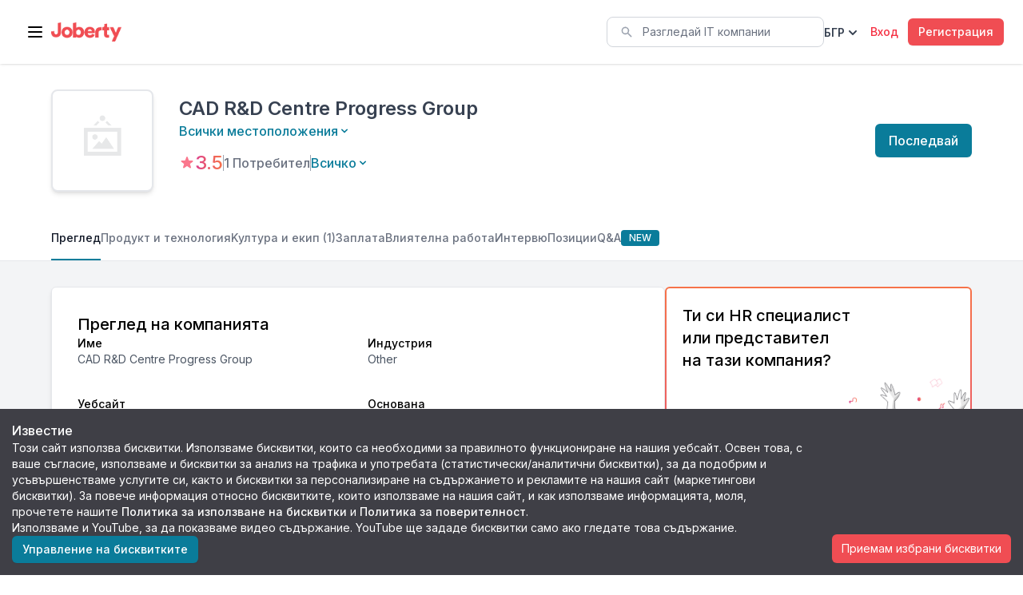

--- FILE ---
content_type: text/html
request_url: https://www.joberty.com/bg/it-company/12390/cad-r&d-centre-progress-group/overview
body_size: 1504
content:
<!doctype html><html lang="en"><head><meta charset="utf-8"/><link rel="apple-touch-icon" sizes="180x180" href="/icons/apple-touch-icon.png"><link rel="icon" type="image/png" sizes="32x32" href="/icons/favicon-32x32.png"><link rel="icon" type="image/png" sizes="16x16" href="/icons/favicon-16x16.png"><link rel="manifest" href="/site.webmanifest"><link rel="mask-icon" href="/icons/safari-pinned-tab.svg" color="#5bbad5"><meta name="msapplication-TileColor" content="#ffffff"><meta name="theme-color" content="#ffffff"><meta name="viewport" content="width=device-width,initial-scale=1,shrink-to-fit=no"/><meta property="og:type" content="website"/><meta property="og:title" content="Joberty"/><meta property="”og:url”" content="”www.joberty.com”"/><meta property="og:description" content="Joberty - Workplace community for developers and tech companies"/><meta property="og:image" content="https://www.joberty.com/images/og-image-com.png"/><meta name="twitter:card" content="summary"/><meta name="twitter:title" content="Joberty"/><meta name="”twitter:url”" content="”www.joberty.com”"/><meta name="twitter:description" content="Joberty - Workplace community for developers and tech companies"/><meta name="twitter:image" content="https://www.joberty.com/images/og-image-com.png"/><link rel="manifest" href="/manifest.json"/><title>Joberty</title><script>!function(e,t,a,n,g){e[n]=e[n]||[],e[n].push({"gtm.start":(new Date).getTime(),event:"gtm.js"});var m=t.getElementsByTagName(a)[0],r=t.createElement(a);r.async=!0,r.src="https://www.googletagmanager.com/gtm.js?id=GTM-5XDHP3M6",m.parentNode.insertBefore(r,m)}(window,document,"script","dataLayer")</script><script>rudderanalytics=window.rudderanalytics=[];for(var methods=["load","page","track","identify","reset"],i=0;i<methods.length;i++){var method=methods[i];rudderanalytics[method]=function(a){return function(){rudderanalytics.push([a].concat(Array.prototype.slice.call(arguments)))}}(method)}rudderanalytics.load("23HatCbZd29MkuZW1FY6j1Kdcev","https://jobertymapncp.dataplane.rudderstack.com"),rudderanalytics.page("page")</script><script src="https://cdn.rudderlabs.com/rudder-analytics.min.js" defer="defer"></script><script>!function(){var e=window.analytics=window.analytics||[];if(!e.initialize)if(e.invoked)window.console&&console.error&&console.error("Snippet included twice.");else{e.invoked=!0,e.methods=["trackSubmit","trackClick","trackLink","trackForm","pageview","identify","reset","group","track","ready","alias","debug","page","once","off","on","addSourceMiddleware","addIntegrationMiddleware","setAnonymousId","addDestinationMiddleware"],e.factory=function(t){return function(){var a=Array.prototype.slice.call(arguments);return a.unshift(t),e.push(a),e}};for(var t=0;t<e.methods.length;t++){var a=e.methods[t];e[a]=e.factory(a)}e.load=function(t,a){var i=document.createElement("script");i.type="text/javascript",i.async=!0,i.src="https://cdp.customer.io/v1/analytics-js/snippet/"+t+"/analytics.min.js";var n=document.getElementsByTagName("script")[0];n.parentNode.insertBefore(i,n),e._writeKey=t,e._loadOptions=a},e.SNIPPET_VERSION="4.15.3",e.load("8c09a447a6c5300bc82b",{integrations:{"Customer.io In-App Plugin":{siteId:"30fda776751a2c3dbd87"}}}),e.page()}}()</script><script defer="defer" src="/static/js/main.aede5fbd.js"></script><link href="/static/css/main.4182fd9c.css" rel="stylesheet"></head><body><noscript><iframe src="https://www.googletagmanager.com/ns.html?id=GTM-5XDHP3M6" height="0" width="0" style="display:none;visibility:hidden"></iframe></noscript><noscript>You need to enable JavaScript to run this app.</noscript><div id="root"></div></body></html>